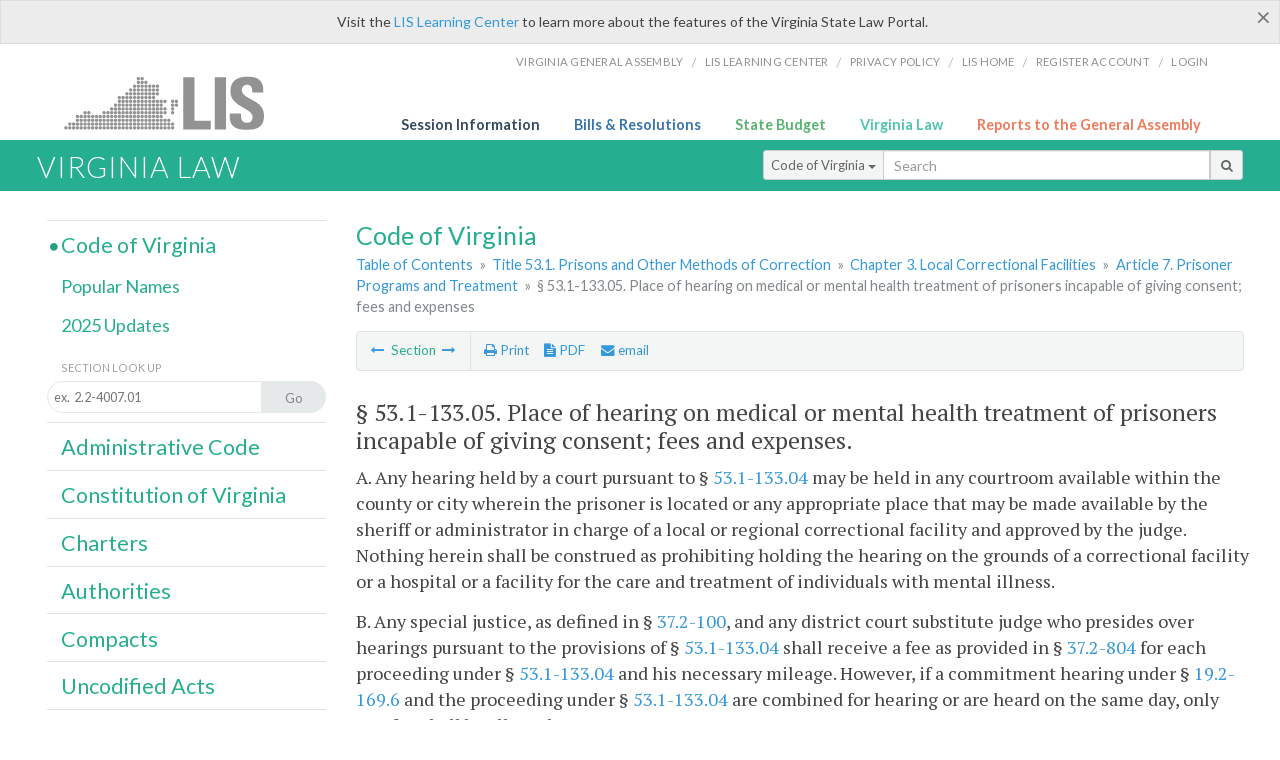

--- FILE ---
content_type: text/css
request_url: https://law.lis.virginia.gov/Content/base.css
body_size: 15401
content:
html, body, div, span, object, iframe, h1, h2, h3, h4, h5, h6, p, blockquote, a, code, em, img, small, strike, strong, sub, sup, tt, var, u, center, dl, dt, dd, ol, ul, li, fieldset, form, label, legend, table, caption, tbody, tfoot, thead, tr, th, td, article, aside, canvas, details, embed, figure, figcaption, footer, header, hgroup, menu, nav, output, ruby, section, summary, time, mark, audio, video {
	margin: 0;
	padding: 0;
	border: 0;
	font-size: 100%;
	font: inherit;
	vertical-align: baseline;
}
/*applet
abbr
acronym
address
big
cite
del
dfn
ins
kbd
q
s
samp*/
i {
	margin: 0;
	padding: 0;
	border: 0;
	font-size: 100%;
	vertical-align: baseline;
}
b {
	margin: 0;
	padding: 0;
	border: 0;
	font-size: 100%;
	vertical-align: baseline;
}
pre {
	margin: 1em 0 2em 0;
	padding: 0;
	border: 0;
	vertical-align: baseline;
}
sup, sub {
	font-size:.7em;
   vertical-align: baseline;
   position: relative;
   top: -0.4em;
}
sub { top: 0.4em; }
#searchBtn {
	background-color:#F3F5F5;
	height:30px;
	width:33px;
}
#searchType{
	height: 30px;
}
/* for google search pg */
div.main-results {
	line-height:1.1em;
}
div#dyn_nav {display: none !important;}
div#main_res {margin-left: 0px !important;}

/* HTML5 display-role reset for older browsers */
article, aside, details, figcaption, figure, footer, header, hgroup, menu, nav, section {
	display: block;
}
body {
	color: #444;
	font-family: 'PT Serif', Times, serif;
	line-height: 1.45em;
	font-size:1em;
}
ul {
	list-style: none;/*margin: 0 0 0.5em;*/
}

ol {
	margin-left:1.2em;
	margin-bottom: .5em;
}
blockquote, q {
	quotes: none;
}
blockquote:before, blockquote:after, q:before, q:after {
	content: '';
	content: none;
}
code {
	background-color: #f4f4f4;
	font-family: "Lato", helvetica, arial, sans-serif;
	font-size: 0.875em;
}
table {
	border-collapse: collapse;
	border-spacing: 0;
	margin-bottom: 15px;
}
#va_code table td {
    padding-right: 15px;
	vertical-align: top;
    /*text-indent: -1em;
    padding-left: 1em;*/
}
.indent {
    text-indent: -1em;
    padding-left: 1em;
}
.delete {
    margin-right: 10px;
    color: #c9002f;
}
strong {
	font-weight: bold;
}
em {
	font-style:italic;
}
p {
	margin: 0 0 .8em;/**max-width: 634px;**/
}
h1, h2, h3, h4, h6 {
	font-family: 'Lato', helvetica, arial, sans-serif;
	font-weight: normal;
	line-height: 1.2em;
	padding: 0.35em 0 0.25em;
}
h5 {
	font-family: 'PT Serif', Times, serif;
	font-weight: normal;
	line-height: 1.2em;
	padding: 1em 0 0.25em;
}
h1 {
	font-size: 1.6em;
}
h2 {
	font-size: 1.3em;
}
h2.pg-title {
	font-size: 1.4em;
	color:#26AE90;
	padding: 0 0 0.15em;
}
h3 {
	font-size: 1.2em;
}
h4, h5, h6 {
	font-size: 1em;
}
h5, h6 {
	font-weight:bold;
}
a, a:link a:not(.scroll_top) {
	color: #3498db;
	text-decoration: none;
}
a:visited {
	color: #1a73ae;
}
#va_code a:not(a:visited), #admincode a:not(a:visited) {
    color: #3498db;
}
a:hover, a:active {
	border-bottom: 1px solid #dee2e3;
	color: #69bdf5;
}
a.image-nav:hover, a.image-nav:active {
	border-bottom: none;
}
.hover {
    cursor: pointer;
    color: #3498db;
}
.hover:hover {
    color:#2980b9;
    border-bottom: 1px solid #bdc3c7;
}
h1 a, h1 a:link, h1 a:visited {
	color: #fff;
	text-decoration: none;
}
h1 a:hover, h1 a:active {
	border-bottom:none;
	color: #fff;
}
img {
	max-width: 100%;
	height:auto;
}
@media \0screen {
  img { 
  	width: auto; /* for ie 8 */
  }
}
a img {
	border-bottom: none;
}
hr {
	border: none;
	background: url(../images/bg_hr.png) center center no-repeat;
	height: 10px;
}
#logo {
	background:url(../images/lis_logo_sm.png) no-repeat;
	width:223px;
	height:55px;
	padding-bottom:0;
	margin-left:10px;
	position:absolute;
	bottom:-28px;
	left:0;
	z-index:10;
}
#logo-container {
	padding:15px;
	position:relative;
	margin:0 auto;
}
#logo-beta {
	background:url(../images/lis_logo_sm.png) no-repeat;
	width:223px;
	height:55px;
	padding:0;
	margin:0 0 0 10px;
	position:absolute;
	left:0;
	z-index:9;
}
#logo-container-beta {
	padding: 0;
	position: relative;
	margin: 0 auto;
	height: 55px;
} 
#beta-container {
	position:absolute;
	width:80;
	height:80;
	z-index:10 !important;
	top:0;
}

.banner-wrap {
	text-align: center;
	background: #34495e;/**padding: 0 10px 0;**/ /**margin-bottom: 1em;**/
}
.top-bar {
}
.intro {
	font-size: 1.75em;
	line-height: 1.1em;
	max-width: none;
}
.grid {
	padding:10px;
}
.row {
	margin-bottom: .5em;
}
.feature {
	margin:1.5em 0;
}
.feature h2 {
	font-weight: normal;
	font-size:1.3em;
	text-align: center;
	padding:.5em;
}
.feature p, .law-feature p {
	font-size: .9em;
	line-height:1.4em;
	margin-top:.5em;
}
a.bttn {
	border-right: 1px solid #0087a0;
	border-bottom: 1px solid #0087a0;
	background: #11bad3;
	color: #fff;
	display: inline-block;
	font-family: "Lato", helvetica, arial, sans-serif;
	font-size: 1.2em;
	font-weight: bold;
	margin: 0.5em 0;
	padding: 0.5em 0.75em;
}

/**LAYOUT**/
h2.error-hdr {
	font-size:2.5em;
	margin-bottom:.5em;
}
div.error {
	text-align:center;	
	margin:1.5em 0 6.5em 0;
}
header {
	background:#fff;
}
.va-law {
	margin:0 auto;
	padding:0 20px;
	color:#fff;
	background: #26ae90;
	text-align:center;
    background: #26ae90 !important;
}
.va-law h1, .va-law h1 a {
	font-weight:300;
	text-transform:uppercase;
	letter-spacing:1px;
    background: #26ae90 !important;
}
.va-law .row, .va-law .slot-3-4-5 {
    background: #26ae90 !important;
}
.va-law-footer {
	background: #ECF0F1;
	color:#666666;
	font-family:'Lato', helvetica, arial, sans-serif;
	font-size:.8em;
	float:left;
}
.va-law-footer .foot-callout {
	margin-top:1.5em;
}
.va-law-footer .foot-callout:first-child {
	margin-top:.5em;
}
.va-law-footer .foot-callout a {
	color:#666;
	border-bottom:1px solid #bbb;
}
.va-law-footer .foot-callout a:hover {
	color:#888;
	border-bottom:1px solid #bbb;
}
.va-law-footer .foot-callout h4 {
	text-align:center;
	font-size:1em;
}
.va-law-footer .foot-callout ul {
	text-align:center;
}
.foot-callout ul li {
	padding:.2em 0;
}
.va-law-footer .foot-callout a.more, .va-law-footer .foot-callout h4 a, .va-law-footer .foot-callout h4 a:hover {
	border-bottom:none;
}
.va-law-footer .foot-callout h4#twitter a {
	color:#2499df;
}
.va-law-footer .foot-callout h4#twitter a:hover {
	opacity:.7;
}
.va-law-footer .foot-callout p, .va-law-footer .foot-callout ul {
	font-size:.85em;
	line-height:1.35em;
}
section.breadcrumbs {
	margin-bottom:.75em;
	float:left;
	width:100%;
	position:relative;
	font-family:'Lato', Helvetica, Arial, sans-serif;
}
section.breadcrumbs a:visited {
	color: #3498db;
}
section.breadcrumbs p {
	font-size:.8em;
	line-height:1.5em;
	color:#82878b;
	margin-bottom:0;
}
section.breadcrumbs p a, span.breadcrumb-inactive {
	margin: 0 .25em;
}
section.breadcrumbs a:first-child {
	margin-left:0;
}
article.content h2 {
	font-family:'PT Serif', Times, serif;
	margin:0 0 .1em 0;
}
article.content {
	width:100%;
	float:left;
}
article.content:after{
	clear: both;
}
.flipcol .slot-6-7-8{
	position: relative;
}
dl.number-descrip-list{
	height: auto;
}
.footer .row {
	margin-bottom: 0;
	padding-bottom:0;
}
.footer {
	clear:both;
	background: #dfe2e3;
	padding-top:10px;
	font-family:'Lato', helvetica, arial, sans-serif;
}
.footer p {
	color: #666;
	text-align: center;
	max-width: none;
	font-size:.7em;
	line-height:1.3em;
	margin:0;
	padding-bottom:15px;
}
.footer a {
	color:#666;
	border-bottom:1px solid #999;
}
.footer a:hover {
	opacity:.7;
}
#ga-seal {
	position:relative;
	margin-bottom:-24px;
}
.footer .grid {
	padding:0;
}
/**Landing Page (index/default)**/
.feature {
	margin:1.5em 0;
}
.feature h2 {
	font-weight: normal;
	font-size:1.3em;
	text-align: center;
	padding:.5em;
}
.feature p, .law-feature p {
	font-size: .9em;
	line-height:1.4em;
	margin-top:.5em;
}
.law-feature {
	margin:.5em 0 1.5em 0;
}
.law-feature h2 {
	font-weight: normal;
	text-align: center;
	padding:.25em .5em .25em .5em;
	color:#4fc6ac;
	font-size:1.4em;
}
.law-feature h2 a {
	color:#4fc6ac;
	border-bottom:none;
}
.law-feature p.icon-align a:hover {
	border-bottom:none;
}
.law-feature p.icon-align {
	text-align:center;
	margin-bottom:0;
}
.law-feature h2 a:hover, .law-feature p.icon-align a:hover img {
	opacity: .75;
}
.feature p.icon-align a img, .law-feature p.icon-align a img {
	border-bottom:none;
}
.feature img.icon {
}
.mod-download {
	background: url(../images/bg_download.png) 0 0.75em no-repeat;
	background-size: 100%;
}
.mod-download h2 {
	color: #11bad3;
	font-weight: bold;
}
.mod-download .logo {
	color: #fff;
	font-size: 1em;
}
.mod-download .bttn:hover {
	background: #0087a0;
	cursor: pointer;
}
.example-grids {
	margin-bottom: 4em;
}
.example-grids .row {
	margin-bottom: 0;
}
.example-grids .row p {
	background: #ffc;
	border-right: 1px solid #ccc;
	border-bottom: 1px solid #ccc;
	font-family: "Lato", helvetica, arial, sans-serif;
	padding: 1em;
	margin: 0 0 1em;
}
.law-secondary-feature {
	background: #26ae90 !important;
	color:#fff;
}
.law-secondary-feature .grid{
    background: #26ae90 !important;
}
#Article1 .row, #Article1 .row .law-feature, #Article1 .row .law-feature p, #Article1 > .sidenote {
    background: #26ae90 !important;
}
.chapter-head {
	margin-bottom:2em;
}
.feature a {
	font-family: "Lato", helvetica, arial, sans-serif;
}
/* ----------------------- */
/**ELEMENT STYLING**/
ul.list {
	margin-bottom:2em;
}
ul.list li {
	margin:.75em 0;
}
ul.outline {
	margin-bottom:1em;
}
.outline ul {
	margin-left: 1em;
}
ul.section-outline {
	margin-bottom:1em;
}
.section-outline ul {
	margin-left: 1em;
}
ul.section-outline li {
	margin-bottom:.5em;
}
p.sidenote {
	font-size:.8em;
	line-height:1.5em;
}
p.amendment {
	font-size:.8em;
	line-height:1.5em;
}
.citation {
	font-size:.8em;
	line-height:1.4em;
	font-style:italic;
}
.feature li {
	margin:.3em 0;
}
.alert {
	background-color:#eaf2f7 ;
	color:#1c699c;
	border:1px solid #c0dcef ;
	border-radius:4px;
	font-family:'Lato', Helvetica, Arial, sans-serif;
	margin:.5em 0 0 0;
	padding:.5em;
	width:97%;
	position:relative;
	float:left;
}
dl.number-wide-descrip-list {
	margin:0 0 .75em 0;
}
dl.number-wide-descrip-list dt {
	font-weight:bold;
}
dl.number-wide-descrip-list dd {
	padding-bottom:.75em;
}
dl.number-descrip-list {
	margin-bottom:1em;
	line-height:1.4em;
}
dl.number-descrip-list dt {
	width:6.75em;
	font-weight:bold;
}
dl.number-descrip-list dd {
	padding-bottom:.75em;
}
.x-wide dt {
	width:8em !important;
}
.xl-wide dt {
	width:9.9em !important;
}
dl.number-descrip-list dt.child, dl.number-descrip-list dd.child {
	margin-left:.75em;
}
dl.number-descrip-list-exp {
	margin-top:-.75em;
	line-height:1.4em;
	margin-bottom:1em;
}
dl.number-descrip-list-exp dt {
	width:6.5em;
	font-weight:bold;
	padding-top:.75em;
}
dl.number-descrip-list-exp dd {
	padding-bottom:.2em;
	font-weight:bold;
	padding-top:0;
}
dl.number-descrip-list-exp dt.child {
	margin-left:.75em;
	font-weight:bold;
	padding-top:0;
}
dl.number-descrip-list-exp dd.child {
	margin-left:.75em;
	font-weight:normal;
	padding-top:0;
}
dl.number-descrip-list-exp dt.child {
	font-weight:bold;
}
dl.number-descrip-list-exp dd.child {
	padding-bottom:.65em;
}
dl.number-descrip-list-outline {
	margin-left:1em;
	line-height:1.4em;
}
dl.number-descrip-list-outline dt {
	width:9em !important;
	font-weight:bold;
}
dl.number-descrip-list-outline dd {
	padding-bottom:.5em;
}
span.form-title {
	font-family: "Lato", helvetica, arial, sans-serif;
	font-size:.6em;
	color: #9DA1A3;
	text-transform:uppercase;
}
ul.feature-secondary-head {
	margin: 0 auto;
	width:100%;
    background: #26ae90 !important;
}
ul.feature-secondary-head li img.feature-icon {
	display: table-cell;
	padding-right:.5em;
	margin-top:.25em;
    background: #26ae90 !important;
}
ul.feature-secondary-head li {
	display: table;
	margin:10px auto;
	font-family: "Lato", helvetica, arial, sans-serif;
}
ul.feature-secondary-head li a {
	display: table-cell;
	vertical-align: middle;
	color:#fff;
	border-bottom:none;
	font-size:1.2em;
	line-height:1.15em;
    background: #26ae90 !important;
}
/*gotta fix this*/
ul.feature-secondary-head li a:hover, ul.feature-secondary-head li img.feature-icon a:hover {
	opacity: .75;
}
/****************/
p.title-info {
	font-size:.9em;
	line-height:1.3em;
	margin-bottom:1em;
}
.pull-right {
	text-align:right;
}
.center {
	text-align:center;
}
.enacting {
	font-weight:bold;
}
/**TABLES**/
table.ebook {
	font-family:'Lato', helvetica, arial, sans-serif;
	width:100%;
	margin:1em 0;
	border:1px solid #DEE2E3;
	font-size:.95em;
}
table.ebook th {
	font-size:.82em;
	text-transform:uppercase;
	background-color:#F4F5F5;
}
table.ebook tr {
	border-top:1px solid #DEE2E3;
}
table.ebook td {
	padding:6px 10px;
	text-align:center;
}
table.ebook td:first-child {
	border-right:1px solid #DEE2E3;
	text-align:left;
}
table.ebook td a {
	font-size:.85em;
}
table td.sub-line {
	background-color:#F4F5F5;
}
table td.child {
	padding-left:1.5em;
}
table.ebook span.secondary-text {
	color:#888;
	font-size:.75em;
}
/* ----------------------- */
/**FORM FIELDS AND SEARCH BOXES**/
.feature-search {
	margin:1em 0;
}
.feature-search input {
	position:relative;
	width:18em;
	color:#aba89e;
	font-size:.7em;
}
.feature-search input.search-btn {
	position:relative;
	top:.435em;
	right:2.15em;
	width:20px;
}
.searchbox {
	display:inline-block;
	background: #bdc3c7;
	background-image: -moz-linear-gradient(#fff, #ecf0f1);
	background-image: -webkit-gradient(linear, left bottom, left top, color-stop(0, #ecf0f1), color-stop(1, #fff));
	-moz-border-radius: 30px;
	border-radius: 30px;
	border-width: 1px;
	border-style: solid;
	border-color: #bdc3c7 #bdc3c7 #bdc3c7;
	width: 246px;
	height: 25px;
	padding: 6px;
	margin: 10px auto 16px;
	overflow: hidden; /* Clear floats */
}
.search, .submit {
	float: left;
}
.search {
	padding: 4px 9px;
	height: 16px;
	width: 150px;
	border: 1px solid #bdc3c7;
	font: normal 13px 'Lato', helvetica, arial, sans-serif;
	background: #fcfcfc;
	-moz-border-radius: 50px 3px 3px 50px;
	border-radius: 50px 3px 3px 50px;
	-moz-box-shadow: 0 1px 3px rgba(0, 0, 0, 0.25) inset, 0 1px 0 rgba(255, 255, 255, 1);
	-webkit-box-shadow: 0 1px 3px rgba(0, 0, 0, 0.25) inset, 0 1px 0 rgba(255, 255, 255, 1);
	box-shadow: 0 1px 3px rgba(0, 0, 0, 0.25) inset, 0 1px 0 rgba(255, 255, 255, 1);
}
/* ----------------------- */
.submit {
	background: #d8cdb3;
	background-image: -moz-linear-gradient(#ecf0f1, #bdc3c7);
	background-image: -webkit-gradient(linear, left bottom, left top, color-stop(0, #bdc3c7), color-stop(1, #ecf0f1));
	-moz-border-radius: 3px 50px 50px 3px;
	border-radius: 3px 50px 50px 3px;
	border-width: 1px;
	border-style: solid;
	border-color: #bdc3c7 #bdc3c7 #bdc3c7;
	-moz-box-shadow: 0 0 1px rgba(0, 0, 0, 0.3), 0 1px 0 rgba(255, 255, 255, 0.3) inset;
	-webkit-box-shadow: 0 0 1px rgba(0, 0, 0, 0.3), 0 1px 0 rgba(255, 255, 255, 0.3) inset;
	box-shadow: 0 0 1px rgba(0, 0, 0, 0.3), 0 1px 0 rgba(255, 255, 255, 0.3) inset;
	height: 25px;
	margin: 0 0 0 7px;
	padding: 0;
	width: 68px;
	cursor: pointer;
	font: bold .65em Arial, Helvetica;
	color: #777;
	text-shadow: 0 1px 0 rgba(255, 255, 255, 0.5);
}
.submit:hover {
	background: #dcdfe0;
	background-image: -moz-linear-gradient(#dcdfe0, #adb2b6, );
	background-image: -webkit-gradient(linear, left bottom, left top, color-stop(0, #dcdfe0), color-stop(1, #adb2b6));
}
.submit:active {
	background: #95d788;
	outline: none;
	-moz-box-shadow: 0 1px 4px rgba(0, 0, 0, 0.5) inset;
	-webkit-box-shadow: 0 1px 4px rgba(0, 0, 0, 0.5) inset;
	box-shadow: 0 1px 4px rgba(0, 0, 0, 0.5) inset;
}
.submit::-moz-focus-inner {
 border: 0;  /* Small centering fix for Firefox */
}
.secondary-searchbox {
	font: normal .85em 'Lato', helvetica, arial, sans-serif;
	color:#887c5f;
	overflow: hidden; /* Clear floats */
	margin-bottom:.5em;
	padding-bottom:.5em;
}
.secondary-submit {
	background: #d8cdb3;
	background-image: -moz-linear-gradient(#f6f1e6, #d8cdb3);
	background-image: -webkit-gradient(linear, left bottom, left top, color-stop(0, #d8cdb3), color-stop(1, #f6f1e6));
	-moz-border-radius: 3px 50px 50px 3px;
	border-radius: 3px 50px 50px 3px;
	border-width: 1px;
	border-style: solid;
	border-color: #c8bda2 #c8bda2 #c8bda2;
	-moz-box-shadow: 0 0 1px rgba(0, 0, 0, 0.3), 0 1px 0 rgba(255, 255, 255, 0.3) inset;
	-webkit-box-shadow: 0 0 1px rgba(0, 0, 0, 0.3), 0 1px 0 rgba(255, 255, 255, 0.3) inset;
	box-shadow: 0 0 1px rgba(0, 0, 0, 0.3), 0 1px 0 rgba(255, 255, 255, 0.3) inset;
	height: 25px;
	margin: 0 0 0 5px;
	padding: 0;
	width: 4.5em;
	cursor: pointer;
	font: bold .85em Arial, Helvetica;
	color: #8c7f61;
	text-shadow: 0 1px 0 rgba(255, 255, 255, 0.5);
}
#search-box {
	position: relative;
	width: 100%;
	margin: 0;
}
#search-form {
	height: 30px;
	border: 1px solid #e5e9e9;
	-webkit-border-radius: 30px;
	-moz-border-radius: 30px;
	border-radius: 30px;
	/*background-color: #fff;*/
	overflow: hidden;
}
#search-text {
	font-size:.7em;
	color: #9DA1A3;
	border-width: 0;
	background: transparent;
}
#search-box input[type="text"] {
	width: 90%;
	padding: .313em 0 .375em .5em;
	color: #333;
	outline: none;
}
#search-button {
	position: absolute;
	top: 0;
	right: 0;
	height: 32px;
	width: 5em;
	font-size: 13px;
	color: #82878B;
	text-align: center;
	line-height: 32px;
	border-width: 0;
	background-color: #e5e9e9;
	-webkit-border-radius: 0px 50px 50px 0px;
	-moz-border-radius: 0px 50px 50px 0px;
	border-radius: 0px 50px 50px 0px;
	cursor: pointer;
}
#search-button span {
    background-color:#e5e9e9;
    color: #82878B;
}
nav.content-header-menu-right div.secondary-search {
	margin-top:0;	
}
/**FORM FIELDS**/
div.ddFm {
	border-top:1px solid #dee2e3;
	margin-bottom:.3em;
	float:left;
	width:100%;
	padding:.3em .35em 0 0;
}
div.ddFm h6 {
	float:left;
	text-align:right;
	color:#26AE90;
	font-family:'Lato', Helvetica, Arial, sans-serif;
	font-weight:normal;
	padding:.45em .5em 0 0;
}
form#ddYear {
	margin:0;
}
/* ----------------------- */
/**NAVIGATION AND LINK STYLING**/
/**MAIN MENU**/
.cta-link {
	font-family: "Lato", helvetica, arial, sans-serif;
	font-size:.85em;
}
a.cta-link-second {
	font-family: "Lato", helvetica, arial, sans-serif;
	font-size:.85em;
	color:#fff;
    background: #26ae90 !important;
}
a.menu-link {
	font-family: "Lato", helvetica, arial, sans-serif;
	float: right;
	display: block;
	padding: 0 2%;
	border: 0;
	color: #8f9090;
}
nav[role=navigation] {
	clear: both;
	-webkit-transition: all 0.3s ease-out;
	-moz-transition: all 0.3s ease-out;
	-ms-transition: all 0.3s ease-out;
	-o-transition: all 0.3s ease-out;
	transition: all 0.3s ease-out;
}
.js nav[role=navigation] {
	overflow: hidden;
	max-height: 0;
}
nav[role=navigation].active {
	max-height: 15em;
}
nav[role=navigation] ul {
	list-style: none;
	padding-left: 0;
}
nav[role=navigation] li {
	background:#929293;
	padding: 10px;
	text-align: center;
}
nav[role=navigation] li a {
	display: block;
	font-family: "Lato", helvetica, arial, sans-serif;
	border: 0;
	color:#fff;
}
 nav[role=navigation] li a:link, nav[role=navigation] li a:visited {
 text-decoration:none;
 color:#fff;
}
nav[role=navigation] li:hover {
	background:#a4a4a5;
}
/* ----------------------- */
/**TOP MENU**/
nav#sub-menu {
	padding: 10px;
	overflow: hidden;
	color: #8f9090;
	text-transform: uppercase;
	font-size: .6em;
}
nav#sub-menu ul {
	text-align:center;
}
nav#sub-menu li {
	display:none;
}
nav#sub-menu li a {
	font-family: "Lato", helvetica, arial, sans-serif;
	margin:0 .5em;
	color:#8f9090;
}


/* ----------------------- */
/**RIGHT SIDE BAR MENU**/
nav#section-menu {
	overflow: hidden;
	margin-bottom:2em;
	width:100%;
	float:left;
}
nav#section-menu li {
	padding-left:.75em;
}
nav#section-menu li#search-box {
	padding-left:0;
}
nav#section-menu li h3 a {
	color:#26AE90;
}
nav#section-menu li h3 a:hover, nav#section-menu li h3 a:active {
	color:#77c9b7;
	border:0;
}
nav#section-menu li.selected {
}
nav#section-menu li.selected h3 a, nav#section-menu li.selected a {
	position: relative;
	
}
nav#section-menu li.selected h3 a:before {
    content:  "\f111";
    font-family: FontAwesome;
    font-style: normal;
    font-weight: normal;
    text-decoration: inherit;
/*--adjust as necessary--*/
    color: #23a185;
    font-size: 9px;
    padding-right: 0.6em;
	margin-left: -1.15em;
    position: absolute;
    top: 2px;
    left: 0;
}
nav#section-menu li.selected a:before {
    content:  "\f111";
    font-family: FontAwesome;
    font-style: normal;
    font-weight: normal;
    text-decoration: inherit;
/*--adjust as necessary--*/
    color: #23a185;
    font-size: 9px;
    padding-right: 0.6em;
	margin-left: -1.1em;
    position: absolute;
    top: 0;
    left: 0;
}
ul.section-header-menu li {
	border-top:1px solid #dee2e3;
	padding:.25em 0;
}
ul.section-header-menu li:last-child {
	border-bottom:1px solid #dee2e3;
}
ul.section-sub-menu {
	font-family:Lato, Helvetica, Arial, sans-serif;
	/*margin-bottom:.75em;*/
    padding-top:.25em;
    padding-bottom:.5em;
}
ul.section-sub-menu img {
	padding-right:.25em;
}
ul.section-sub-menu li:last-child {
	border-bottom:none;
}
nav#section-menu ul.section-sub-menu li {
	border-top:none;
}
ul.section-sub-menu li {
	padding:.1em 0;
}
ul.section-sub-menu li a:link, ul.section-sub-menu li a:visited {
	color: #26ae90;
}
ul.section-sub-menu li a:hover, ul.section-sub-menu li a:active {
	color: #77c9b7; 
}
/* ----------------------- */
/**CONTENT HEADER MENU (Previous, Next, Print Icon etc)**/
section.content-header-menu {
	background-color:#f4f5f5;
	border: 1px solid #dee2e3;
	border-radius:4px;
	padding:0 .25em;
	width:98%;
	float:left;
	position:relative;
	color:#c9cdce;
	font-family:'Lato', Helvetica, Arial, sans-serif;
	font-size:.75em;
	line-height:2.2em;
	margin-bottom:1.5em;
}
section.content-header-menu a:visited {
	color: #3498db;
}
nav.content-header-menu-left {
	float:left;
	position:relative;
	color:#26AE90;
	border-right:1px solid #dee2e3;
	
}
nav.content-header-menu-middle {
    background-color:#f4f5f5;
	float:left;
	position:relative;
	color:#26AE90;
}
nav.content-header-menu-right {
    background-color:#f4f5f5;
	border-top:1px solid #dee2e3;
	float:left;
	position:relative;
	color:#26AE90;
	width:100%;
	margin:0 0 .25em 0;
}
nav.content-header-menu-right div.secondary-search {
	padding-top:4px;
	line-height:1.5em;
}
nav.content-header-menu-left img {
	vertical-align:middle;
}
nav.content-header-menu-left ul {
	float:left;
}
nav.content-header-menu-right li {
	float:left;
	padding:0 .25em;
}
nav.content-header-menu-left li {
	display:inline-block;
	margin:.35em 0;
	padding:0 .25em;
	}
nav.content-header-menu-middle li, nav.content-header-menu-right li {
	display:inline-block;
	margin:.35em 0;
	padding:0 .25em;
}
nav.content-header-menu-left a, nav.content-header-menu-middle a, nav.content-header-menu-right a {
	margin:0 .25em;
}
nav.content-header-menu-left a:hover, nav.content-header-menu-middle a:hover, nav.content-header-menu-right a:hover {
	border:none;
}
section.content-header-menu span.inactive {
	margin:0 .25em;
	color:#bbb;
}
section.content-header-menu a:hover img {
	opacity:.7;
}
nav.content-header-menu-left li:first-child, nav.content-header-menu-middle li:first-child, nav.content-header-menu-right li:first-child {
    background-color:#f4f5f5;
	margin-left:0;
}
nav.content-header-menu-left li:last-child, nav.content-header-menu-middle li:last-child, nav.content-header-menu-right li:last-child {
	margin-right:0;
}
nav.content-header-menu-left span.inactive:first-child, nav.content-header-menu-middle span.inactive:first-child, nav.content-header-menu-right span.inactive:first-child {
	margin-left:0;
}
nav.content-header-menu-left span.inactive:last-child, nav.content-header-menu-middle span.inactive:last-child, nav.content-header-menu-right span.inactive:last-child {
	margin-right:0;
}
nav.content-header-menu-left a:first-child, nav.content-header-menu-middle a:first-child, nav.content-header-menu-right a:first-child {
    background-color:#f4f5f5;
	margin-left:0;
}
nav.content-header-menu-right img {
	padding-bottom:5px;
	vertical-align:middle;
}
section.content-header-menu img {
	vertical-align:middle;
	padding-bottom:3px;
}
/* ----------------------- */
/**CONTENT FOOTER MENU (Previous, Nextmenu below the content)**/
nav.top-prevnext-menu {
	width:100%;
	border-bottom:1px solid #E1D7C0;
	margin-top:2em;
	padding-top:.2em;
	font-family:'PT Sans Narrow', Helvetica, Arial, sans-serif;
	font-size:.85em;
	color:#c9cdce;
}
nav.content-footer-menu a:visited {
	color: #3498db;
}
nav.content-footer-menu a {
	margin:0 .25em;
}
nav.content-footer-menu span.inactive {
	margin:0 .25em;
	color:#bbb;
}
nav.content-footer-menu {
	width:100%;
	border-top:1px solid #DEE2E3;
	margin-top:2em;
	padding-top:.2em;
	font-family:'Lato', Helvetica, Arial, sans-serif;
	font-size:.85em;
	color:#26AE90;
	float:left;
}
nav.content-footer-menu ul {
	padding-left:.65em;
}
nav.content-footer-menu.report-footer {
    bottom: 0;
    background: #fff;
    padding-top: 15px;
    opacity: .95;
    border: none;
    /*-webkit-transition: all 200ms ease-out;
    -moz-transition: all 200ms ease-out;
    -o-transition: all 200ms ease-out;
    transition: all 200ms ease-out;*/
    position: fixed !important;
    z-index: 9999;
    padding: 18px 18px 0 !important;
    width: 100%;
    left: 0;
    /*text-align: center;*/
}
span.right {
	float:right;
}
/* ----------------------- */
/**JUMP LINK STYLING**/
p.jump-links a {
	margin-right:.5em;
}
span.inactive-jump {
	margin-right:.5em;
	color:#afd5ee;
}
/* ----------------------- */
/**CODE OF VIRGINIA STYLES**/
article#vacode h3, article#report h3 {
	font-family:'PT Serif', Times, serif;
}
p.hdr-read-text {
	font-size:.72em;
	top:-10px;
	position:relative;
	margin:0;
	font-family:'Lato', helvetica, arial, sans-serif;
}
p.hdr-read-text a  {
	
}
span.read-text a {
	background:#e7e7e7;
	color:#777;
	font-family:'Lato', helvetica, arial, sans-serif;
	font-size:12px;
	padding:2px 8px;
	line-height:1.5em;
	border-radius:12px;
	margin-left:1em;
	display:inline-block;
	font-weight:normal;
}
span.read-text a:hover {
	border:none;
	background:#ddd;
	color:#666;
}
article#vacode a.title-link {
	border-bottom:1px solid #dee2e3;
	color:#444;
	font-weight:bold;
}
article#vacode span.secondary-text {
    color: #82878B;
    font-size: 0.85em;
}
article#vacode span.secondary-text a, article#vacode span.secondary-text a:link, article#vacode span.secondary-text a:visited {
	color:#82878B;
	border-bottom: 1px solid #DEE2E3;
}
article#vacode span.secondary-text a:hover, article#vacode span.secondary-text a:active {
	color:#6a6e71;
}
article#vacode ‪table td {
    padding-right: 15px;
‪}
#va_code{
	display: block;
	height: auto;
}
#va_code:after{
	clear:both;
}
.TblLft {
	text-align:left;
}
.TblCtr {
	text-align:center;
}
.TblRt {
	text-align:right;
}
#va_code table td.tblbi1 {
	padding-left:23px;
}
#va_code table td.tblbi2 {
	padding-left:46px;
}
#vacode table td p {
    margin: 0;
}
@media(max-width: 719px){
	.search-wrapper{
		padding: 0;
	}
	.search-wrapper div#main_res{
		padding-left:0;
	}
	.unwrap{
		line-height: 1.2em;
	    padding-left: 10px;
	    padding-right: 10px;
	    padding: 10px;
	    white-space: normal !important;
	    text-align: left !important;
	}
	.search-wrapper .s font, .search-wrapper .s, .search-wrapper .f, .search-wrapper .goog-trans-section{		
		overflow-wrap: break-word;
		word-wrap: break-word;
		-ms-word-break: break-all;
		word-break: break-all;		  
		word-break: break-word;		  
		-ms-hyphens: auto;
		-moz-hyphens: auto;
		-webkit-hyphens: auto;
		hyphens: auto;
	}
	div#main_res p{
		padding-bottom: 6px;
		padding-top: 10px;
	}
	.footer {    	    
	    padding: 15px;
	}
	.footer p{
		line-height: 1.5em;    
	}
	.va-law-footer{
		padding:10px 0 8px;
	}
	.va-law-footer .foot-callout{
		text-align: center;
	}
}
.floatThead-table {
	width:100%;
}
th {
	text-align:left;
}
/* ----------------------- */
/**ADMIN CODE STYLES**/
article#admincode h3 {
	font-family:'PT Serif', Times, serif;
}
article#admincode p.history, article#_report p.history {
	font-weight:bold;
	font-size:.85em;
	margin:0;
	line-height:1.5em;
}
 article#admincode p.history ~ p.history, article#_report p.history1 {
margin:0 0 1em 0;
font-weight:normal;
}
article#_report p.history1 {
    font-size: .85em;
    line-height: 1.5em;
}
article#admincode p.vacno p.history {
	font-weight:bold;
	font-size:.85em;
	margin:0;
	line-height:1.5em;
}
article#admincode p.vacno p.history ~ p.history {
    margin:0 0 1em 0;
    font-weight:normal;
}
article#admincode p.auth, article#_report p.auth {
	font-weight:bold;
	font-size:.85em;
	margin:0;
	line-height:1.5em;
}
article#admincode p.auth ~ p.auth, article#_report p.auth1 {
    margin:0 0 1em 0;
    font-weight:normal;
}
article#_report p.auth1 {
    font-size:.85em;
	line-height:1.5em;
}
p.sectbi {
	margin-left:1em;
}
article#admincode p.sectbi2 {
	margin-left:2.5em;
}
article#admincode p.vacno {
	font-weight:bold;
	margin:0;
}
article#admincode h2 {
	font-family:'PT Serif', Times, serif;
	margin:0 0 .15em 0;
}
article#admincode p.part, article#admincode p.article {
	line-height:1.35em;
}
p.secondary-link {
    cursor: pointer;
    font-size: 0.8em;
    margin: 0;
}
article#admincode p.ref {
	font-size: 0.85em;
}
article#admincode p.center {
	text-align:left;
	margin-bottom:0;
}
article#admincode p.textbl {
	margin:.75em 0 .25em 0;
}
article#admincode table {
	line-height:1.35em;
	font-size:.9em;
}
article#admincode table p {
	margin:.25em .5em .25em .5em;
}
article#admincode table p.tblctr {
	text-align:center;
}
article#admincode table p.tblrt {
	text-align:right;
}
article#admincode table p.tblleft {
	text-align:left;
}
article#admincode table p.tblbi {
	margin-right:1em;
}
article#admincode table p.tblbi2 {
	margin-right:2em;
}
/* ----------------------- */
/**CHARTER STYLES**/
article#charters p.main-heading {
	font-size:1.4em;
	line-height:1.2em;
	margin-bottom:.1em;
}
article#charters p.history-heading, article#charters p.current-heading, article#charters p.amendment-heading {
	font-weight:bold;
	margin:.75em 0 0 0;
	line-height:1.3em;
}
article#charters p.main-heading-text, article#charters p.history-text, article#charters p.current-text, article#charters p.amendment-text {
	margin-bottom:0;
	line-height:1.3em;
}
article#charters p.note-text {
	font-size:.9em;
	line-height:1.3em;
	font-style:italic;
	margin:1em 0;
}
article#charters p.chapter-name {
	font-size:1.3em;
	margin:1.5em 0 .25em 0;
}
article#charters p.section-name {
	margin:.5em 0 0 0;
	font-weight:bold;
}
article#charters p.section-list-b {
	margin-left:1.5em;
}
article#charters p.section-list-c {
	margin-left:3em;
}
article#charters p.court-heading {
	margin-bottom:0;
	margin-top:.8em;
	text-align:left;
}
article#charters p.court-text {
	margin-bottom:0;
	text-align:left;
}
article#charters p.amendment-text-block {
	margin:0 0 .25em 0;
}
article#charters p.section-text-nocatch {
	margin-top:.8em;
}
/* ----------------------- */
/**AUTHORITIES STYLES**/
article#authorities h3 {
	font-family:'PT Serif', Times, serif;
}
article#authorities p.main-heading {
	font-size:1.4em;
	line-height:1.2em;
	margin-bottom:.1em;
}
article#authorities p.history-heading, article#authorities p.current-heading, article#authorities p.amendment-heading {
	font-weight:bold;
	margin:.75em 0 0 0;
	line-height:1.3em;
}
article#authorities p.main-heading-text, article#authorities p.history-text, article#authorities p.current-text, article#authorities p.amendment-text {
	margin-bottom:0;
	line-height:1.3em;
}
article#authorities p.note-text {
	font-size:.9em;
	line-height:1.3em;
	font-style:italic;
	margin:1em 0;
}
article#authorities p.chapter-name {
	font-size:1.3em;
	margin:1.5em 0 0 0;
}
article#authorities p.section-name {
	margin:.5em 0 0 0;
	font-weight:bold;
}
article#authorities p.section-list-b {
	margin-left:1.5em;
}
article#authorities p.section-list-c {
	margin-left:3em;
}
article#authorities p.court-heading {
	margin-bottom:0;
}
article#authorities p.amendment-text-block {
	margin:0 0 .25em 0;
}
span.secondary-text {
	font-size:.85em;
}
article#authorities p.section-text-nocatch {
	margin-top:.8em;
}
/* ----------------------- */
/**COMPACTS**/
article#compacts h3 {
	font-family:'PT Serif', Times, serif;
    font-size:1em;
    font-weight:bold;
}
article#compacts ul.list {
	line-height:1.4em;
}
article#compacts ul.list li {
	margin: .2em 0 .5em 0
}
article#compacts span.secondary-text {
	font-size:.85em;
	font-style:italic;
}

article#compacts p b {
	margin:0;
}
article#compacts ‪table td {‬
‪padding-right: 15px;‬
‪}‬
#compacts h2 {
	font-size:1.2em;
}
/* ----------------------- */
/**UNCODIFIED ACTS STYLES**/
#uncodified_acts h2 {
	font-family:'PT Serif', Times, serif;
	margin:.75em 0 0 0;
}
#uncodified_acts h3 {
	font-family:'PT Serif', Times, serif;
}
#uncodified_acts p.textrt {
	text-align:right;
}
#uncodified_acts p.ldtitle {
	font-style:italic;
}
#uncodified_acts p.enacting, #uncodified_acts p.enactstm {
	font-weight:bold;
}
#brtitle {
	float:left;
}
#uncodified_acts pre {
	line-height:.8em;
	margin: 1em 0 2em 0;
	padding: 0;
	border: 0;
	font-size: 100%;
	vertical-align: baseline;
}
/* ----------------------- */
/* FEEDBACK button */
header a.feedback {
	background-color:#2980b9;
	position: absolute;
	width:35px;
	height:100px;
	display:block;
	opacity: 0.9;
	overflow: hidden;
	z-index:99;
	right:35px;
	top:-35px;
	transform:rotate(90deg);
-ms-transform:rotate(90deg); /* IE 9 */
-webkit-transform:rotate(90deg); /* Safari and Chrome */
	border-bottom:none;
}
header a.feedback :hover {
	opacity:.85;
}
.hidden-xs {
	display: none !important;
}
@media (min-width: 768px) {
    .hidden-xs {
        display: block !important;
    }
    .visible-xs {
        display: none !important;
    }
}
/* ----------------------- */
/**BOOTSTRAP STYLES**/
.input-group-btn:first-child > .btn, .input-group-btn:first-child > .btn-group {
    margin-right: -1px;
}
.search-title {
	float:left;
	font-size:.85em;
	font-weight:normal;
	margin:.2em .5em 0 0;
	text-transform:uppercase;
	letter-spacing:1px;
}
button,
input,
select,
textarea {
  box-sizing: border-box;
  font-family:'Lato', helvetica, arial, sans-serif;
  margin: 0;
}

.form-control:-moz-placeholder {
 color: #999999;
}
.form-control::-moz-placeholder {
 color: #999999;
}
.form-control:-ms-input-placeholder {
 color: #999999;
}
.form-control::-webkit-input-placeholder {
 color: #999999;
}
.form-control {
	display: block;
	width: 100%;
	height: 23px;
	padding: 6px 12px;
	font-size: 14px;
	line-height: 1.428571429;
	color: #555555;
	vertical-align: middle;
	background-color: #ffffff;
	border: 1px solid #cccccc;
	border-radius: 4px;
	-webkit-box-shadow: inset 0 1px 1px rgba(0, 0, 0, 0.075);
	box-shadow: inset 0 1px 1px rgba(0, 0, 0, 0.075);
 -webkit-transition: border-color ease-in-out .15s, box-shadow ease-in-out .15s;
 transition: border-color ease-in-out .15s, box-shadow ease-in-out .15s;
}
.form-control:focus {
	border-color: #66afe9;
	outline: 0;
	-webkit-box-shadow: inset 0 1px 1px rgba(0, 0, 0, .075), 0 0 8px rgba(102, 175, 233, 0.6);
	box-shadow: inset 0 1px 1px rgba(0, 0, 0, .075), 0 0 8px rgba(102, 175, 233, 0.6);
}
.form-control[disabled], .form-control[readonly], fieldset[disabled] .form-control {
	cursor: not-allowed;
	background-color: #eeeeee;
}
textarea.form-control {
	height: auto;
}
.form-group {
	margin-bottom: 15px;
}
.radio, .checkbox {
	display: block;
	min-height: 20px;
	margin-top: 10px;
	margin-bottom: 10px;
	padding-left: 20px;
	vertical-align: middle;
}
.radio label, .checkbox label {
	display: inline;
	margin-bottom: 0;
	font-weight: normal;
	cursor: pointer;
}
.radio input[type="radio"], .radio-inline input[type="radio"], .checkbox input[type="checkbox"], .checkbox-inline input[type="checkbox"] {
	float: left;
	margin-left: -20px;
}
.radio + .radio, .checkbox + .checkbox {
	margin-top: -5px;
}
.radio-inline, .checkbox-inline {
	display: inline-block;
	padding-left: 20px;
	margin-bottom: 0;
	vertical-align: middle;
	font-weight: normal;
	cursor: pointer;
}
.radio-inline + .radio-inline, .checkbox-inline + .checkbox-inline {
	margin-top: 0;
	margin-left: 10px;
}
input[type="radio"][disabled], input[type="checkbox"][disabled], .radio[disabled], .radio-inline[disabled], .checkbox[disabled], .checkbox-inline[disabled], fieldset[disabled] input[type="radio"], fieldset[disabled] input[type="checkbox"], fieldset[disabled] .radio, fieldset[disabled] .radio-inline, fieldset[disabled] .checkbox, fieldset[disabled] .checkbox-inline {
	cursor: not-allowed;
}
.input-sm {
	height: 30px;
	padding: 0 10px;
	font-size: 14px;
	line-height: 1.5;
	border-radius: 3px;
}
select.input-sm {
	height: 30px;
	line-height: 30px;
}
textarea.input-sm {
	height: auto;
}
.input-lg {
	height: 45px;
	padding: 10px 16px;
	font-size: 18px;
	line-height: 1.33;
	border-radius: 6px;
}
select.input-lg {
	height: 45px;
	line-height: 45px;
}
textarea.input-lg {
	height: auto;
}
.has-warning .help-block, .has-warning .control-label {
	color: #c09853;
}
.has-warning .form-control {
	border-color: #c09853;
	-webkit-box-shadow: inset 0 1px 1px rgba(0, 0, 0, 0.075);
	box-shadow: inset 0 1px 1px rgba(0, 0, 0, 0.075);
}
.has-warning .form-control:focus {
	border-color: #a47e3c;
	-webkit-box-shadow: inset 0 1px 1px rgba(0, 0, 0, 0.075), 0 0 6px #dbc59e;
	box-shadow: inset 0 1px 1px rgba(0, 0, 0, 0.075), 0 0 6px #dbc59e;
}
.has-warning .input-group-addon {
	color: #c09853;
	border-color: #c09853;
	background-color: #fcf8e3;
}
.has-error .help-block, .has-error .control-label {
	color: #b94a48;
}
.has-error .form-control {
	border-color: #b94a48;
	-webkit-box-shadow: inset 0 1px 1px rgba(0, 0, 0, 0.075);
	box-shadow: inset 0 1px 1px rgba(0, 0, 0, 0.075);
}
.has-error .form-control:focus {
	border-color: #953b39;
	-webkit-box-shadow: inset 0 1px 1px rgba(0, 0, 0, 0.075), 0 0 6px #d59392;
	box-shadow: inset 0 1px 1px rgba(0, 0, 0, 0.075), 0 0 6px #d59392;
}
.has-error .input-group-addon {
	color: #b94a48;
	border-color: #b94a48;
	background-color: #f2dede;
}
.has-success .help-block, .has-success .control-label {
	color: #468847;
}
.has-success .form-control {
	border-color: #468847;
	-webkit-box-shadow: inset 0 1px 1px rgba(0, 0, 0, 0.075);
	box-shadow: inset 0 1px 1px rgba(0, 0, 0, 0.075);
}
.has-success .form-control:focus {
	border-color: #356635;
	-webkit-box-shadow: inset 0 1px 1px rgba(0, 0, 0, 0.075), 0 0 6px #7aba7b;
	box-shadow: inset 0 1px 1px rgba(0, 0, 0, 0.075), 0 0 6px #7aba7b;
}
.has-success .input-group-addon {
	color: #468847;
	border-color: #468847;
	background-color: #dff0d8;
}
.form-control-static {
	margin-bottom: 0;
	padding-top: 7px;
}
.help-block {
	display: block;
	margin-top: 5px;
	margin-bottom: 10px;
	color: #737373;
}
@media (min-width: 768px) {
 .form-inline .form-group {
 display: inline-block;
 margin-bottom: 0;
 vertical-align: middle;
}
 .form-inline .form-control {
 display: inline-block;
}
 .form-inline .radio,  .form-inline .checkbox {
 display: inline-block;
 margin-top: 0;
 margin-bottom: 0;
 padding-left: 0;
}
 .form-inline .radio input[type="radio"],  .form-inline .checkbox input[type="checkbox"] {
 float: none;
 margin-left: 0;
}
}
.form-horizontal .control-label, .form-horizontal .radio, .form-horizontal .checkbox, .form-horizontal .radio-inline, .form-horizontal .checkbox-inline {
	margin-top: 0;
	margin-bottom: 0;
	padding-top: 7px;
}
.form-horizontal .form-group {
	margin-left: -15px;
	margin-right: -15px;
}
.form-horizontal .form-group:before, .form-horizontal .form-group:after {
	content: " ";
	/* 1 */

  display: table;/* 2 */

}
.form-horizontal .form-group:after {
	clear: both;
}
.form-horizontal .form-group:before, .form-horizontal .form-group:after {
	content: " ";
	/* 1 */

  display: table;/* 2 */

}
.form-horizontal .form-group:after {
	clear: both;
}
@media (min-width: 768px) {
 .form-horizontal .control-label {
 text-align: right;
}
}
.btn {
	display: inline-block;
	padding: 8px 12px;
	margin-bottom: 0;
	font-size: 12px;
	font-weight: normal;
	line-height: 1.428571429;
	text-align: center;
	vertical-align: middle;
	cursor: pointer;
	border: 1px solid transparent;
	border-radius: 4px;
	white-space: nowrap;
	-webkit-user-select: none;
	-moz-user-select: none;
	-ms-user-select: none;
	-o-user-select: none;
	user-select: none;
}
.btn:focus {
	outline: thin dotted #333;
	outline: 5px auto -webkit-focus-ring-color;
	outline-offset: -2px;
}
.btn:hover, .btn:focus {
	color: #333333;
	text-decoration: none;
}
.btn:active, .btn.active {
	outline: 0;
	background-image: none;
	-webkit-box-shadow: inset 0 3px 5px rgba(0, 0, 0, 0.125);
	box-shadow: inset 0 3px 5px rgba(0, 0, 0, 0.125);
}
.btn.disabled, .btn[disabled], fieldset[disabled] .btn {
	cursor: not-allowed;
	pointer-events: none;
	opacity: 0.65;
	filter: alpha(opacity=65);
	-webkit-box-shadow: none;
	box-shadow: none;
}
.btn-default {
	color: #666666 !important;
	background-color: #f3f5f5 !important;
	border-color: #cccccc !important;
}
.btn-default i {
    color: #666666 !important;
	background-color: #f3f5f5 !important;
}
.btn-default:hover, .btn-default:focus, .btn-default:active, .btn-default.active, .open .dropdown-toggle.btn-default {
	color: #333333;
	background-color: #e7e9ea;
	border-color: #adadad;
}
.btn-default:active, .btn-default.active, .open .dropdown-toggle.btn-default {
	background-image: none;
}
.btn-default.disabled, .btn-default[disabled], fieldset[disabled] .btn-default, .btn-default.disabled:hover, .btn-default[disabled]:hover, fieldset[disabled] .btn-default:hover, .btn-default.disabled:focus, .btn-default[disabled]:focus, fieldset[disabled] .btn-default:focus, .btn-default.disabled:active, .btn-default[disabled]:active, fieldset[disabled] .btn-default:active, .btn-default.disabled.active, .btn-default[disabled].active, fieldset[disabled] .btn-default.active {
	background-color: #ffffff;
	border-color: #cccccc;
}
.btn-primary {
	color: #ffffff;
	background-color: #428bca;
	border-color: #357ebd;
}
.btn-primary:hover, .btn-primary:focus, .btn-primary:active, .btn-primary.active, .open .dropdown-toggle.btn-primary {
	color: #ffffff;
	background-color: #3276b1;
	border-color: #285e8e;
}
.btn-primary:active, .btn-primary.active, .open .dropdown-toggle.btn-primary {
	background-image: none;
}
.btn-primary.disabled, .btn-primary[disabled], fieldset[disabled] .btn-primary, .btn-primary.disabled:hover, .btn-primary[disabled]:hover, fieldset[disabled] .btn-primary:hover, .btn-primary.disabled:focus, .btn-primary[disabled]:focus, fieldset[disabled] .btn-primary:focus, .btn-primary.disabled:active, .btn-primary[disabled]:active, fieldset[disabled] .btn-primary:active, .btn-primary.disabled.active, .btn-primary[disabled].active, fieldset[disabled] .btn-primary.active {
	background-color: #428bca;
	border-color: #357ebd;
}
.btn-warning {
	color: #ffffff;
	background-color: #f0ad4e;
	border-color: #eea236;
}
.btn-warning:hover, .btn-warning:focus, .btn-warning:active, .btn-warning.active, .open .dropdown-toggle.btn-warning {
	color: #ffffff;
	background-color: #ed9c28;
	border-color: #d58512;
}
.btn-warning:active, .btn-warning.active, .open .dropdown-toggle.btn-warning {
	background-image: none;
}
.btn-warning.disabled, .btn-warning[disabled], fieldset[disabled] .btn-warning, .btn-warning.disabled:hover, .btn-warning[disabled]:hover, fieldset[disabled] .btn-warning:hover, .btn-warning.disabled:focus, .btn-warning[disabled]:focus, fieldset[disabled] .btn-warning:focus, .btn-warning.disabled:active, .btn-warning[disabled]:active, fieldset[disabled] .btn-warning:active, .btn-warning.disabled.active, .btn-warning[disabled].active, fieldset[disabled] .btn-warning.active {
	background-color: #f0ad4e;
	border-color: #eea236;
}
.btn-danger {
	color: #ffffff;
	background-color: #d9534f;
	border-color: #d43f3a;
}
.btn-danger:hover, .btn-danger:focus, .btn-danger:active, .btn-danger.active, .open .dropdown-toggle.btn-danger {
	color: #ffffff;
	background-color: #d2322d;
	border-color: #ac2925;
}
.btn-danger:active, .btn-danger.active, .open .dropdown-toggle.btn-danger {
	background-image: none;
}
.btn-danger.disabled, .btn-danger[disabled], fieldset[disabled] .btn-danger, .btn-danger.disabled:hover, .btn-danger[disabled]:hover, fieldset[disabled] .btn-danger:hover, .btn-danger.disabled:focus, .btn-danger[disabled]:focus, fieldset[disabled] .btn-danger:focus, .btn-danger.disabled:active, .btn-danger[disabled]:active, fieldset[disabled] .btn-danger:active, .btn-danger.disabled.active, .btn-danger[disabled].active, fieldset[disabled] .btn-danger.active {
	background-color: #d9534f;
	border-color: #d43f3a;
}
.btn-success {
	color: #ffffff;
	background-color: #5cb85c;
	border-color: #4cae4c;
}
.btn-success:hover, .btn-success:focus, .btn-success:active, .btn-success.active, .open .dropdown-toggle.btn-success {
	color: #ffffff;
	background-color: #47a447;
	border-color: #398439;
}
.btn-success:active, .btn-success.active, .open .dropdown-toggle.btn-success {
	background-image: none;
}
.btn-success.disabled, .btn-success[disabled], fieldset[disabled] .btn-success, .btn-success.disabled:hover, .btn-success[disabled]:hover, fieldset[disabled] .btn-success:hover, .btn-success.disabled:focus, .btn-success[disabled]:focus, fieldset[disabled] .btn-success:focus, .btn-success.disabled:active, .btn-success[disabled]:active, fieldset[disabled] .btn-success:active, .btn-success.disabled.active, .btn-success[disabled].active, fieldset[disabled] .btn-success.active {
	background-color: #5cb85c;
	border-color: #4cae4c;
}
.btn-info {
	color: #ffffff;
	background-color: #5bc0de;
	border-color: #46b8da;
}
.btn-info:hover, .btn-info:focus, .btn-info:active, .btn-info.active, .open .dropdown-toggle.btn-info {
	color: #ffffff;
	background-color: #39b3d7;
	border-color: #269abc;
}
.btn-info:active, .btn-info.active, .open .dropdown-toggle.btn-info {
	background-image: none;
}
.btn-info.disabled, .btn-info[disabled], fieldset[disabled] .btn-info, .btn-info.disabled:hover, .btn-info[disabled]:hover, fieldset[disabled] .btn-info:hover, .btn-info.disabled:focus, .btn-info[disabled]:focus, fieldset[disabled] .btn-info:focus, .btn-info.disabled:active, .btn-info[disabled]:active, fieldset[disabled] .btn-info:active, .btn-info.disabled.active, .btn-info[disabled].active, fieldset[disabled] .btn-info.active {
	background-color: #5bc0de;
	border-color: #46b8da;
}
.btn-link {
	color: #428bca;
	font-weight: normal;
	cursor: pointer;
	border-radius: 0;
}
.btn-link, .btn-link:active, .btn-link[disabled], fieldset[disabled] .btn-link {
	background-color: transparent;
	-webkit-box-shadow: none;
	box-shadow: none;
}
.btn-link, .btn-link:hover, .btn-link:focus, .btn-link:active {
	border-color: transparent;
}
.btn-link:hover, .btn-link:focus {
	color: #2a6496;
	text-decoration: underline;
	background-color: transparent;
}
.btn-link[disabled]:hover, fieldset[disabled] .btn-link:hover, .btn-link[disabled]:focus, fieldset[disabled] .btn-link:focus {
	color: #999999;
	text-decoration: none;
}
.btn-lg {
	padding: 10px 16px;
	font-size: 18px;
	line-height: 1.33;
	border-radius: 6px;
}
.btn-sm, .btn-xs {
	padding: 5px 7px;
	font-size: 13px;
	line-height: 1.4;
	border-radius: 3px;
}
.btn-xs {
	padding: 1px 5px;
}
.btn-block {
	display: block;
	width: 100%;
	padding-left: 0;
	padding-right: 0;
}
.btn-block + .btn-block {
	margin-top: 5px;
}
input[type="submit"].btn-block, input[type="reset"].btn-block, input[type="button"].btn-block {
	width: 100%;
}
.btn-default .caret {
	border-top-color: #666666;
}
.btn-primary .caret, .btn-success .caret, .btn-warning .caret, .btn-danger .caret, .btn-info .caret {
	border-top-color: #fff;
}
.dropup .btn-default .caret {
	border-bottom-color: #333333;
}
.dropup .btn-primary .caret, .dropup .btn-success .caret, .dropup .btn-warning .caret, .dropup .btn-danger .caret, .dropup .btn-info .caret {
	border-bottom-color: #fff;
}
.btn-group, .btn-group-vertical {
	position: relative;
	display: inline-block;
	vertical-align: middle;
}
.btn-group > .btn, .btn-group-vertical > .btn {
	position: relative;
	float: left;
}
.btn-group > .btn:hover, .btn-group-vertical > .btn:hover, .btn-group > .btn:focus, .btn-group-vertical > .btn:focus, .btn-group > .btn:active, .btn-group-vertical > .btn:active, .btn-group > .btn.active, .btn-group-vertical > .btn.active {
	z-index: 2;
}
.btn-group > .btn:focus, .btn-group-vertical > .btn:focus {
	outline: none;
}
.btn-group .btn + .btn, .btn-group .btn + .btn-group, .btn-group .btn-group + .btn, .btn-group .btn-group + .btn-group {
	margin-left: -1px;
}
.btn-toolbar:before, .btn-toolbar:after {
	content: " ";
	/* 1 */

  display: table;/* 2 */

}
.btn-toolbar:after {
	clear: both;
}
.btn-toolbar:before, .btn-toolbar:after {
	content: " ";
	/* 1 */

  display: table;/* 2 */

}
.btn-toolbar:after {
	clear: both;
}
.btn-toolbar .btn-group {
	float: left;
}
.btn-toolbar > .btn + .btn, .btn-toolbar > .btn-group + .btn, .btn-toolbar > .btn + .btn-group, .btn-toolbar > .btn-group + .btn-group {
	margin-left: 5px;
}
.btn-group > .btn:not(:first-child):not(:last-child):not(.dropdown-toggle) {
 border-radius: 0;
}
.btn-group > .btn:first-child {
	margin-left: 0;
}
.btn-group > .btn:first-child:not(:last-child):not(.dropdown-toggle) {
 border-bottom-right-radius: 0;
 border-top-right-radius: 0;
}
.btn-group > .btn:last-child:not(:first-child), .btn-group > .dropdown-toggle:not(:first-child) {
 border-bottom-left-radius: 0;
 border-top-left-radius: 0;
}
.btn-group > .btn-group {
	float: left;
}
.btn-group > .btn-group:not(:first-child):not(:last-child) > .btn {
 border-radius: 0;
}
.btn-group > .btn-group:first-child > .btn:last-child, .btn-group > .btn-group:first-child > .dropdown-toggle {
	border-bottom-right-radius: 0;
	border-top-right-radius: 0;
}
.btn-group > .btn-group:last-child > .btn:first-child {
	border-bottom-left-radius: 0;
	border-top-left-radius: 0;
}
.btn-group .dropdown-toggle:active, .btn-group.open .dropdown-toggle {
	outline: 0;
}
.btn-group-xs > .btn {
	padding: 5px 10px;
	font-size: 12px;
	line-height: 1.5;
	border-radius: 3px;
	padding: 1px 5px;
}
.btn-group-sm > .btn {
	padding: 5px 10px;
	font-size: 12px;
	line-height: 1.5;
	border-radius: 3px;
}
.btn-group-lg > .btn {
	padding: 10px 16px;
	font-size: 18px;
	line-height: 1.33;
	border-radius: 6px;
}
.btn-group > .btn + .dropdown-toggle {
	padding-left: 8px;
	padding-right: 8px;
}
.btn-group > .btn-lg + .dropdown-toggle {
	padding-left: 12px;
	padding-right: 12px;
}
.btn-group.open .dropdown-toggle {
	-webkit-box-shadow: inset 0 3px 5px rgba(0, 0, 0, 0.125);
	box-shadow: inset 0 3px 5px rgba(0, 0, 0, 0.125);
}
.btn .caret {
	margin-left: 0;
}
.btn-lg .caret {
	border-width: 5px 5px 0;
	border-bottom-width: 0;
}
.dropup .btn-lg .caret {
	border-width: 0 5px 5px;
}
.btn-group-vertical > .btn, .btn-group-vertical > .btn-group {
	display: block;
	float: none;
	width: 100%;
	max-width: 100%;
}
.btn-group-vertical > .btn-group:before, .btn-group-vertical > .btn-group:after {
	content: " ";
	/* 1 */
  display: table;/* 2 */
}
.btn-group-vertical > .btn-group:after {
	clear: both;
}
.btn-group-vertical > .btn-group:before, .btn-group-vertical > .btn-group:after {
	content: " ";
	/* 1 */
  display: table;/* 2 */
}
.btn-group-vertical > .btn-group:after {
	clear: both;
}
.btn-group-vertical > .btn-group > .btn {
	float: none;
}
.btn-group-vertical > .btn + .btn, .btn-group-vertical > .btn + .btn-group, .btn-group-vertical > .btn-group + .btn, .btn-group-vertical > .btn-group + .btn-group {
	margin-top: -1px;
	margin-left: 0;
}
.btn-group-vertical > .btn:not(:first-child):not(:last-child) {
 border-radius: 0;
}
.btn-group-vertical > .btn:first-child:not(:last-child) {
 border-top-right-radius: 4px;
 border-bottom-right-radius: 0;
 border-bottom-left-radius: 0;
}
.btn-group-vertical > .btn:last-child:not(:first-child) {
 border-bottom-left-radius: 4px;
 border-top-right-radius: 0;
 border-top-left-radius: 0;
}
.btn-group-vertical > .btn-group:not(:first-child):not(:last-child) > .btn {
 border-radius: 0;
}
.btn-group-vertical > .btn-group:first-child > .btn:last-child, .btn-group-vertical > .btn-group:first-child > .dropdown-toggle {
	border-bottom-right-radius: 0;
	border-bottom-left-radius: 0;
}
.btn-group-vertical > .btn-group:last-child > .btn:first-child {
	border-top-right-radius: 0;
	border-top-left-radius: 0;
}
.btn-group-justified {
	display: table;
	width: 100%;
	table-layout: fixed;
	border-collapse: separate;
}
.btn-group-justified .btn {
	float: none;
	display: table-cell;
	width: 1%;
}
[data-toggle="buttons"] > .btn > input[type="radio"], [data-toggle="buttons"] > .btn > input[type="checkbox"] {
 display: none;
}
.input-group {
	position: relative;
	display: table;
	border-collapse: separate;
	margin-top:.55em;
}
.input-group.col {
	float: none;
	padding-left: 0;
	padding-right: 0;
}
.input-group .form-control {
	width: 100%;
	margin-bottom: 0;
}
.input-group-lg > .form-control, .input-group-lg > .input-group-addon, .input-group-lg > .input-group-btn > .btn {
	height: 45px;
	padding: 10px 16px;
	font-size: 18px;
	line-height: 1.33;
	border-radius: 6px;
}
select.input-group-lg > .form-control, select.input-group-lg > .input-group-addon, select.input-group-lg > .input-group-btn > .btn {
	height: 45px;
	line-height: 45px;
}
textarea.input-group-lg > .form-control, textarea.input-group-lg > .input-group-addon, textarea.input-group-lg > .input-group-btn > .btn {
	height: auto;
}
.input-group-sm > .form-control, .input-group-sm > .input-group-addon, .input-group-sm > .input-group-btn > .btn {
	height: 30px;
	padding: 5px 10px;
	font-size: 12px;
	line-height: 1.5;
	border-radius: 3px;
}
select.input-group-sm > .form-control, select.input-group-sm > .input-group-addon, select.input-group-sm > .input-group-btn > .btn {
	height: 30px;
	line-height: 30px;
}
textarea.input-group-sm > .form-control, textarea.input-group-sm > .input-group-addon, textarea.input-group-sm > .input-group-btn > .btn {
	height: auto;
}
.input-group-addon, .input-group-btn, .input-group .form-control {
	display: table-cell;
}
.input-group-addon:not(:first-child):not(:last-child), .input-group-btn:not(:first-child):not(:last-child), .input-group .form-control:not(:first-child):not(:last-child) {
 border-radius: 0;
}
.input-group-addon, .input-group-btn {
	width: 1%;
	white-space: nowrap;
	vertical-align: middle;
}
.input-group-addon {
	padding: 6px 12px;
	font-size: 14px;
	font-weight: normal;
	line-height: 1;
	text-align: center;
	background-color: #eeeeee;
	border: 1px solid #cccccc;
	border-radius: 4px;
}
.input-group-addon.input-sm {
	padding: 5px 10px;
	font-size: 12px;
	border-radius: 3px;
}
.input-group-addon.input-lg {
	padding: 10px 16px;
	font-size: 18px;
	border-radius: 6px;
}
.input-group-addon input[type="radio"], .input-group-addon input[type="checkbox"] {
	margin-top: 0;
}
.input-group .form-control:first-child, .input-group-addon:first-child, .input-group-btn:first-child > .btn, .input-group-btn:first-child > .dropdown-toggle, .input-group-btn:last-child > .btn:not(:last-child):not(.dropdown-toggle) {
 border-bottom-right-radius: 0;
 border-top-right-radius: 0;
}
.input-group-addon:first-child {
	border-right: 0;
}
.input-group .form-control:last-child, .input-group-addon:last-child, .input-group-btn:last-child > .btn, .input-group-btn:last-child > .dropdown-toggle, .input-group-btn:first-child > .btn:not(:first-child) {
 border-bottom-left-radius: 0;
 border-top-left-radius: 0;
}
.input-group-addon:last-child {
	border-left: 0;
}
.input-group-btn {
	position: relative;
	white-space: nowrap;
}
.input-group-btn > .btn {
	position: relative;
}
.input-group-btn > .btn + .btn {
	margin-left: -4px;
}
.input-group-btn > .btn:hover, .input-group-btn > .btn:active {
	z-index: 2;
}
.caret {
	display: inline-block;
	width: 0;
	height: 0;
	margin-left: 2px;
	vertical-align: middle;
	border-top: 4px solid #000000;
	border-right: 4px solid transparent;
	border-left: 4px solid transparent;
	border-bottom: 0 dotted;
	content: "";
}
.dropdown {
	position: relative;
}
.dropdown-toggle:focus {
	outline: 0;
}
.dropdown-menu {
	font-family: 'Lato', helvetica, arial, sans-serif;
	text-transform:none;
	position: absolute;
	top: 100%;
	left: 0;
	z-index: 1000;
	display: none;
	float: left;
	min-width: 160px;
	padding: 5px 0;
	margin: 2px 0 0;
	list-style: none;
	font-size: 14px;
	letter-spacing:0;
	background-color: #ffffff;
	border: 1px solid #cccccc;
	border: 1px solid rgba(0, 0, 0, 0.15);
	border-radius: 4px;
	-webkit-box-shadow: 0 6px 12px rgba(0, 0, 0, 0.175);
	box-shadow: 0 6px 12px rgba(0, 0, 0, 0.175);
	background-clip: padding-box;
}
.dropdown-menu.pull-right {
	right: 0;
	left: auto;
}
.dropdown-menu .divider {
	height: 1px;
	margin: 9px 0;
	overflow: hidden;
	background-color: #e5e5e5;
}
.dropdown-menu > li > a {
	display: block;
	padding: 1px 15px;
	clear: both;
	font-weight: normal;
	line-height: 1.428571429;
	color: #333333;
	white-space: nowrap;
}
.dropdown-menu > li > a:hover, .dropdown-menu > li > a:focus {
	text-decoration: none;
	background-color: #ecf0f1;
	border-bottom:none;
}
.dropdown-menu > .active > a, .dropdown-menu > .active > a:hover, .dropdown-menu > .active > a:focus {
	text-decoration: none;
	outline: 0;
	background-color: #ecf0f1;
	border-bottom:none;
}
.dropdown-menu > .disabled > a, .dropdown-menu > .disabled > a:hover, .dropdown-menu > .disabled > a:focus {
	color: #999999;
}
.dropdown-menu > .disabled > a:hover, .dropdown-menu > .disabled > a:focus {
	text-decoration: none;
	background-color: transparent;
	background-image: none;
 filter: progid:DXImageTransform.Microsoft.gradient(enabled = false);
	cursor: not-allowed;
}
.open > .dropdown-menu {
	display: block;
}
.open > a {
	outline: 0;
}
.dropdown-header {
	display: block;
	padding: 3px 20px;
	font-size: 12px;
	line-height: 1.428571429;
	color: #999999;
}
.dropdown-backdrop {
	position: fixed;
	left: 0;
	right: 0;
	bottom: 0;
	top: 0;
	z-index: 990;
}
.pull-right > .dropdown-menu {
	right: 0;
	left: auto;
}
.dropup .caret, .navbar-fixed-bottom .dropdown .caret {
	border-top: 0 dotted;
	border-bottom: 4px solid #000000;
	content: "";
}
.dropup .dropdown-menu, .navbar-fixed-bottom .dropdown .dropdown-menu {
	top: auto;
	bottom: 100%;
	margin-bottom: 1px;
}
@media (min-width: 768px) {
    .navbar-right .dropdown-menu {
        right: 0;
        left: auto;
    }
}
/* ----------------------- */
.clearfix:before, .clearfix:after {
	content: " ";
	/* 1 */
  display: table;/* 2 */

}
.clearfix:after {
	clear: both;
}
 @font-face {
 font-family: 'Glyphicons Halflings';
 src: url('fonts/glyphicons-halflings-regular.eot');
 src: url('fonts/glyphicons-halflings-regular.eot?#iefix') format('embedded-opentype'), url('fonts/glyphicons-halflings-regular.woff') format('woff'), url('fonts/glyphicons-halflings-regular.ttf') format('truetype'), url('fonts/glyphicons-halflings-regular.svg#glyphicons-halflingsregular') format('svg');
}
.glyphicon {
	position: relative;
	top: 1px;
	display: inline-block;
	font-family: 'Glyphicons Halflings';
	font-style: normal;
	font-weight: normal;
	line-height: 1;
	-webkit-font-smoothing: antialiased;
	-moz-osx-font-smoothing:grayscale
}
.glyphicon-search:before {
	content: "\e003";
}
.form-horizontal .control-label {
	float: left;
    padding-top: 5px;
    text-align: right;
    width: 160px;
}
label {
    display: block;
    margin-bottom: 5px;
}
label, input, button, select, textarea {
    font-size: 14px;
    font-weight: normal;
    line-height: 20px;
}
label, select, button, input[type="button"], input[type="reset"], input[type="submit"], input[type="radio"], input[type="checkbox"] {
    cursor: pointer;
}
.form-horizontal .control-group:before, .form-horizontal .control-group:after {
	content: "";
	display: table;
	line-height: 0;
}
.form-horizontal .control-group:after {
	clear: both;
}
.form-horizontal .control-group:before, .form-horizontal .control-group:after {
	content: "";
	display: table;
	line-height: 0;
}
.form-horizontal .control-group {
	margin-bottom: 20px;
}
.control-group {
	margin-bottom: 10px;
}
/* ----------------------- */
/* Print Styles */
#print i, .fancybox i, #A3 i, .hover i {
    color: #3498db;
    background-color:#f4f5f5;
}
#printHeader{
	display:none;
}
#printDate {
    display: none;
}
@media print {
	h2 {
		font-size: 2em;
	}
	header, nav, .va-law, .footer, #pageTitle, .breadcrumbs, #menucontainer, #helpalert {
		display:none !important;
	}
	.content {
		display:block;
		}
	#printHeader{
		display: block;
		font-size: 1em;
		line-height: 1.3em;
		text-align: left;
		margin-bottom: 1em;
	}
	#printDate{
		display: block;
		position: absolute;
		bottom: 0;
		right: 0;
		z-index: 999;
	}
}
/* for the print icon image to show as a clickable link */
.hover{
    cursor:pointer;
}
/* ----------------------- */
/*publish list, highlight links for preview*/
ul#leftMenu li ul:hover {
    background-color: lightgray;
}
#fancybox-content {
    -webkit-overflow-scrolling: touch !important;
    overflow: auto !important;
  }
  /* John's fixes */
  .jump-linksinactive {
	  margin:0;
  }
  .fix-empty-sections {
	  margin-bottom:1em !important;
	  margin-top:0 !important;
  }
  .fix-inactive-arrow {
	
  }
.rptCheckbox {
	display: none;
}
.rptSwap {
	display: block;
}
#generic_login_div {
	z-index: 1001;
	position: absolute;
	width: 350px;
	height: 135px;
	margin-top: -177px;
	background: #f4f5f5;
	border: 1px solid #dee2e3;
	left:69%;
	font-size: 65%;
}
.form-row {
    margin-bottom: 3em;
}
.form-row label {
    color: #26ae90;
    text-transform: none;
    font-family: "Lato", helvetica, arial, sans-serif;
    font-size: 1.2em;
}
.form-row #lblusername, .form-row #lblpassword {
    left: 15%;
    position: absolute;
}
.form-row #username, .form-row #password {
    left: 35%;
    position: absolute;
}
.submit-row {
    margin-top: 6em;
}
.submit-row a {
    color: #26ae90;
    text-transform: none;
    font-family: "Lato", helvetica, arial, sans-serif;
    font-size: 1.2em;
    position: absolute;
    left: 60%;
}
.submit-row .button {
    position: absolute;
    left: 35%;
}
#userError, #passError {
    position: absolute;
    left: 73%;
}
.publishText {
	font-size:.7em;
	line-height:1.2em;
}
.hiddenTable {
    display: none !important;
}
span.reportctb, label.reportctb {
    display:inline !important;
    font-size: .85em;
    color: #444;
    padding-right:20px;
    position:relative;
    top:-2px;
}
.editPop {
	display: none;
    margin-right: 5px;
}
.editPop a i{
    font-size: 18px;
}
.popTable tr td{
	padding-bottom:10px !important;
}
/* ----------------------- */
/* GSA STYLES */
.search-wrapper .dropdown{
    display: block !important;
    position:absolute;
    right:0;
    margin-top: -6px;
    width: 155px;
}
.sort-label{
    font-size: .6em;
}
.sort-data{
	position: relative;
}
.search-wrapper .dropdown button{
  width: 110px;
  text-align:left;
  
  margin-left: 5px;
  height: 28px;
  padding: 1px 10px;
}
.search-wrapper .dropdown button span.caret{
  position:absolute;
  right: 12px;
  top: 13px;
  padding:0;
}
.search-wrapper .dropdown button span{
  padding-left: 0px;
  font-weight:700 !important;
}
.search-wrapper .dropdown-menu{
  padding:0;
}
.search-wrapper .dropdown-menu a{
    display: block;
    font-size: 1.25em;
    color:#000;
    padding:7px 10px;
}
.search-wrapper .dropdown-menu a:hover{
  background:#f5f5f5;
}
.search-wrapper .dropdown-menu span{
    padding:7px 10px;
    display: block;
    font-size: 1.25em;
    color:#fff !important;
    background: #26ae90 !important;
}
#top-navigation{
	-webkit-box-sizing: border-box; /* Safari/Chrome, other WebKit */
  	-moz-box-sizing: border-box;    /* Firefox, other Gecko */
  	box-sizing: border-box; 
    position: relative;
}
.publishLink {
    margin-right: 10px;
    font-size: .9em;
}
thead {
    background-color: white;
}
@media print{

    /* Containers */
    .grid{ 
        margin:0 auto; padding: 10px; width:100%; 
    }
    #logo-container {
	    width:966px;
	    padding:15px;
	    position:relative; 
	    margin:0 auto;
    }
    #logo {
	    background:url(../images/lis_logo.png) no-repeat;
	    width:225px;
	    padding-bottom:0;
	    margin-bottom:10px;
	    position:absolute; 
	    z-index:10;
	    margin-bottom:3px;
    }
    #logo-beta {
	    background:url(../images/lis_logo.png) no-repeat;
	    width:225px;
	    margin:0;
    }
    #logo-container-beta {
	    max-width: 100%;
	    padding:0 0 5px 0;
	    position:relative;
	    margin:0 auto;
	    height:55px;
    }
    nav#menu, nav#sub-menu {
	    margin:0 auto;
    }
    ul.section-sub-menu img {
	    height:15px;
	    width:15px;
    }
    #search-containter {
	    position:relative;
	    width:966px;
	    margin:0 auto;
    }
    .searchbox {
	    position:absolute; 
	    left:710px;
	    z-index:10;
	    bottom:-10px;
    }
    div.ddFm {
        width:20%;
    }
    nav.content-header-menu-right {
	    float:right;
	    width:38%;
    }
    nav.content-header-menu-right .input-sm {
	    height:30px;
    }
    .input-group {
	    margin-top:0.45em;
    }
    .va-law .input-group {
	    margin-left:6em;
    }
    #ga-seal {
	    position:relative;
	    margin-bottom:-17px;
    }
    /* Slots Setup */
    .slot-0,.slot-1,.slot-2,.slot-3,.slot-4,.slot-5,.slot-0-1,.slot-0-1-2,.slot-0-1-2-3,.slot-0-1-2-3-4,.slot-0-1-2-3-4-5,.slot-1-2,.slot-1-2-3,.slot-1-2-3-4,.slot-1-2-3-4-5,.slot-2-3,.slot-2-3-4,.slot-2-3-4-5,.slot-3-4,.slot-3-4-5,.slot-4-5,.slot-6,.slot-7,.slot-8,.slot-9,.slot-6-7,.slot-6-7-8,.slot-6-7-8-9,.slot-7-8,.slot-7-8-9,.slot-8-9{ display:inline; float:left; margin-left:30px; }

    /* 6-Col Grid Sizes */
    .slot-0,.slot-1,.slot-2,.slot-3,.slot-4,.slot-5{ width:15%; } /* Sixths */
    .slot-0-1,.slot-1-2,.slot-2-3,.slot-3-4,.slot-4-5{ width:30%; } /* Thirds */
    .slot-0-1-2-3,.slot-1-2-3-4,.slot-2-3-4-5{ width:63%; } /* Two-Thirds */
    .slot-0-1-2-3-4,.slot-1-2-3-4-5{ width:80%; } /* Five-Sixths */

    /* 4-Col Grid Sizes */
    .slot-6,.slot-7,.slot-8,.slot-9{ width:21%; } /* Quarters */
    .slot-6-7-8,.slot-7-8-9{ width:72%; } /* Three-Quarters */
    .slot-6-7-8{width:96%;}
    /* Hack the grid to put the nav on the left */
    .flipcol .slot-6-7-8 {padding-left: 0px;} /* .slot-9 width + 30px margin */
    .flipcol .slot-9 {margin-left: 0px;} /* .slot-6-7-8 width + padding as a negative value */

    /* 6-Col/4-Col Shared Grid Sizes */
    .slot-0-1-2,.slot-1-2-3,.slot-2-3-4,.slot-3-4-5, .slot-6-7,.slot-7-8,.slot-8-9{ width:48%; } /* Halves */
}
/* ----------------------- */
.printPDF {
	cursor: pointer;
}
.alert-bar {
    padding: 15px;
    margin-bottom: 24px;
    border: 1px solid transparent;
    border-radius: 4px;
}
.alert-success {
    background-color: #d6f3de;
    border-color: #c2edc7;
    color: #336e43;
}
.help-alert {
    background-color: #ececec;
    border-color: #d9e0da;
    color: #444;
    text-align: center;
    font-size: 14px;
    font-family: Lato,helvetica,arial,sans-serif;
    padding: 8px;
    border-radius: 0;
    display: block !important;
    margin-bottom: 5px;
}
.help-alert .close {
    margin: -5px 0 0;
    height: auto;
    color: #000;
    text-shadow: none;
}
button.close {
    padding: 0;
    cursor: pointer;
    background: transparent;
    border: 0;
    -webkit-appearance: none;
}
.close {
    float: right;
    font-size: 25.5px;
    font-weight: 500;
    line-height: 1;
    color: #fff;
    text-shadow: 0 1px 0 #000;
    opacity: .5;
    filter: alpha(opacity=20);
    position: relative;
    z-index: 1;
}
.scroll_top {
    bottom: 90px;
    display: none;
    opacity: 1;
    position: fixed;
    right: 0;
    z-index: 999;
    border-bottom: none !important;
    margin: 0;
    padding: 0;
    vertical-align: baseline;
}
.scroll_top i:hover {
    background-color: #246fa0;
}
.scroll_top i {
    background-color: #3598DB;
    /*border-radius: 100%;*/
    color: #FFFFFF;
    font-size: 16px;
    padding: 16px 10px;
    text-align: center;
	opacity:0.75;
}
.displayNone {
    display: none !important;
}
.container-fluid {
	max-width: 1206px;
	margin-right: auto;
	margin-left: auto;
	padding-left: 45px !important;
	padding-right: 45px !important;
}
.col-xs-12 {
	width: 100%;
	float: left;
	position: relative;
	min-height: 1px;
	padding-left: 15px;
	padding-right: 15px;
}
.text-center {
	text-align: center;
}
.text-center ul {
	padding: 0;
	margin: 0;
	font-size: 12.6px;
}
.text-center ul li {
	list-style-type: none;
	padding: 0px;
	margin: 0;
	display: inline;
}
.text-center ul li a {
	margin-right:10px;
}
.text-center p {
	padding: 5px 0 15px;
}
/*this is currently unused*/
.BiPForm {
    margin-top: 10px;
    margin-left: 10px;
    margin-right: 10px;
    margin-bottom: 10px;
    color: #000000;
    font-family: 'Lato', helvetica, arial, sans-serif;
    padding-right: 10px;
}

    .BiPForm h3 {
        font-size: 15px;
        margin: 0;
        padding: 0;
    }

    .BiPForm h2 {
        font-size: 28px;
        font-weight: 700;
        margin-top: 10px;
    }

    .BiPForm table {
        margin-top: 20px;
        width: 100%;
    }

        .BiPForm table tr th {
            color: #82878B;
            text-align: left;
            border-bottom: 1px;
            border-bottom-color: #ccc;
            border-bottom-style: solid;
            padding-bottom: 5px;
        }

        .BiPForm table tr td {
            border-bottom: 1px;
            border-bottom-color: #ccc;
            border-bottom-style: solid;
            padding: 5px 4px;
        }

    .BiPForm span {
        float: right;
        margin-top: -10px;
        cursor:pointer;
    }

.fa-save {
    cursor:pointer;
}
/* ----------------------- */
/*Dark Mode switch*/
.switch {
    align-self: flex-end;
    margin: 0.9375rem;
}
.inner-switch {
    display: inline-block;
    cursor: pointer;
    border: 1px solid #555;
    /*border-radius: 1.25rem;*/
    border-radius: .75rem;
    /*width: 3.125rem;*/
    width: 2rem;
    text-align: center;
    /*font-size: 1rem;*/
    font-size: .75rem;
    /*padding: 0.1875rem;*/
    padding: 0.05rem;
    margin-left: 0.3125rem;
}

.dark, .dark *, .dark .dropdown-menu > li > a {
    background-color: #222222;
    color: #E6E6E6;
    border-color: #E6E6E6;
}
    .dark .dropdown-menu > li > a:hover {
        background-color: #333333;
    }
    .dark .dropdown-menu > .active > a {
        background-color: #333333;
    }
    .dark #menucontainer, .dark #menucontainer *, .dark table th, .dark table td.sub-line, .dark table td.sub-line i {
        background-color: #555555;
        color: #E6E6E6;
    }
    .dark #menucontainer, .dark #menucontainer a, .dark #menucontainer i {
        color: #3498db;
    }
    .dark .va-law-footer, .dark .va-law-footer *, .dark .va-law-footer .foot-callout a, .dark nav.content-footer-menu {
        background-color: #333333;
        color: #E6E6E6;
    }
    .dark nav.content-footer-menu a, .dark .fancybox-skin {
        background-color: #333333;
    }
    .dark .footer, .dark .footer * {
        background-color: #444444;
        color: #E6E6E6;
    }
    .dark #generic_login_div, .dark #generic_login_div h3, .dark #generic_login_div label {
        background-color: #222222;
    }
    .dark #helpalert, .dark #helpalert * {
        background-color: #444444;
    }
    .dark #search-box input[type="text"]{
        color: #E6E6E6 !important;
    }
    .dark span.read-text a, .dark span.read-text a * {
        background-color: #444444;
    }
    .dark .law-secondary-feature p.sidenote em {
        background: #26ae90;
    }
    .dark article a {
        color: #3498db;
        text-decoration: none;
    }
     .dark .law-secondary-feature a {
         color: #E6E6E6;
     }
    .dark a:hover, a:active {
	    border-bottom: 1px solid #dee2e3;
	    color: #69bdf5;
    }
    .dark #searchType {
        background-color: #333333 !important;
        color: #E6E6E6 !important;
        border-color: #E6E6E6 !important;
    }
    .dark #searchType .caret {
        margin-left: 2px;
        vertical-align: middle;
        border-top: 4px solid #E6E6E6;
        border-right: 4px solid transparent;
        border-left: 4px solid transparent;
    } 
/* ----------------------- */
.subtitle, .part, .chapter, .subpart, .article, .section, .compact {
    display:inline;
}

.code-alert {
    background-color: #C0392B;
    border-color: #d9e0da;
    color: #FFFFFF;
    text-align: center;
    font-size: 14px;
    font-family: Lato,helvetica,arial,sans-serif;
    padding: 8px;
    border-radius: 0;
    display: block !important;
    margin-bottom: 5px;
}
/*Portal links*/
.lis-links-content {
	color: #8f9090;
	text-transform: uppercase;
	font-size: .63em;
	text-align: right;
	max-width: 1206px;
	padding: 0px 15px;
	padding-right: 30px;
	margin-top: -10px;
}
.lis-links-content ul
{
	margin-top: 0;
	margin-bottom: 0;
}

	.lis-links-content a, .lis-links-content a:link {
		font-family: "Lato", "helvetica", "arial", sans-serif;
		margin: 0 .5em 0;
		color: #8f9090;
		letter-spacing: .25px;
		padding: 15px 0;
		text-decoration: none;
	}

.lis-links-content li {
	margin: 0;
	padding: 0;
	display: inline-block;
}

.lis-links-content li:last-of-type a {
	margin: 0 0 0 .5em;
}


.parent-link {
	display: inline-block;
	position: relative;
	cursor: pointer;
	padding-top: 1px;
}
.parent-link:hover
{
	background-color: #fefefe;
}

.grid-wrapper {
	display: grid;
	grid-column-gap: 20px;
	width: 90%;
	max-width: 1206px;
	margin: 0 auto;
}

.full {
	width: 90%;
	max-width: 1206px;
	margin: 0 auto;
}
.full h3
{
	margin-bottom: 5px;
}

hr {
	margin-top: 0;
	border-top: 1px solid #ddd;
	border-bottom: 0;
}

.grid-wrapper .center-column {
	width: 100%;
	margin: 0 10px;
}

.one-and-three {
	grid-template-columns: 1fr 3fr;
}

// FALLBACKS FOR OLD BROWSERS------------------------------
.one > * {
	float: left;
	width: 100%;
}

.two > * {
	float: left;
	width: 50%;
}

.three-and-one > div:first-child, .one-and-three > div:last-child {
	float: left;
	width: 75%;
}

.three-and-one > div:last-child, .one-and-three > div:first-child {
	float: left;
	width: 25%;
}

.four > * {
	float: left;
	width: 25%;
}

.three > * {
	float: left;
	width: 33.33%;
}

@supports (display:grid) {
	.one > *,
	.two > *,
	.three > *,
	.four > *,
	.three-and-one > div:last-child,
	.one-and-three > div:first-child,
	.three-and-one > div:first-child,
	.one-and-three > div:last-child {
		width: auto;
	}
}
@media screen and (max-width:916px) {
	.portal-links  {
		display: none;
	}
}
@media screen and (max-width:768px) {
	.three-and-one, .one-and-three {
		grid-template-columns: 1fr 1fr;
	}

	.four {
		grid-template-columns: 1fr;
	}

	.four-icons {
		height: 180px;
	}

	.home-icon-links {
		height: 180px !important;
	}

	.lis-links-content {
		display: none;
	}
}

@media screen and (max-width:500px) {
	.two:not(.two-mobile), .three-and-one, .one-and-three, .three, .toggle-and-three, .one-toggle-and-three {
		grid-template-columns: 1fr;
	}

	since the above .toggle-and-three and .one-toggle-and-three are reverted to 1fr at 500px screen width, essentially making it a vertical layout, we need to also remove the then-unneeded side toggle
	.sidebar-toggle-open, .sidebar-toggle-closed {
		display: none !important;
	}

	.three-and-one.halves, .one-and-three.halves {
		grid-template-columns: 1fr 1fr;
	}
}

.txt-dark-blue {
	color: #3774ac !important;
}

.txt-blue {
	color: #34495E !important;
}

.txt-light-green {
	color: #4FC6AC !important;
}

.txt-green {
	color: #57B36F !important;
}

.txt-orange {
	color: #EF795A !important;
}

.portal-title {
	font-family: 'Lato', sans-serif;
	font-weight: 400;
	color: #34495e;
	text-transform: uppercase;
	text-decoration: none;
	height: 55px;
	margin-bottom: 10px;
}

	.portal-title a, .portal-title a:link, .portal-title a:visited {
		color: #FFFFFF;
		text-decoration: none;
		min-width: 0;
		width: 223px;
		height: 100%;
		text-indent: 100%;
		white-space: nowrap;
		overflow: hidden;
		background-color: transparent;
		background-image: url(//assets.lis.virginia.gov/_images/lis_logo.png);
		background-repeat: no-repeat;
		display: inline-block;
		background-position: left;
		padding: 0;
		border-bottom: 0px;
	}

	.portal-title ul {
		padding: 0;
	}

	.portal-title h1 {
		margin: 0;
		padding: 0;
		font-size: 18px;
		font-weight: 200;
	}


.portal-links {
	padding: 0;
	text-align: right;
	vertical-align: middle;
	padding-right: 5px;
	height: 55px;

}

	.portal-links ul {
		margin-top: 35px;
		margin-bottom: 0;
		padding-inline-start: 0px;
	}

	.portal-links li {
		display: inline;
		padding-bottom: 4px;
	}
	
	.portal-links li:hover{
		background: #ecf0f1;
		border-bottom: 0px;
	}

	.portal-links a, .portal-links a:link, .portal-links a:visited {
		font-family: "Lato", "helvetica", "arial", sans-serif;
		font-size: .8em;
		margin: 0 0 0 20px;
		text-decoration: none;
		font-weight: 700;
		border-bottom: 0px;
		padding-right: 10px;
	}
/*END Portal Links*/
